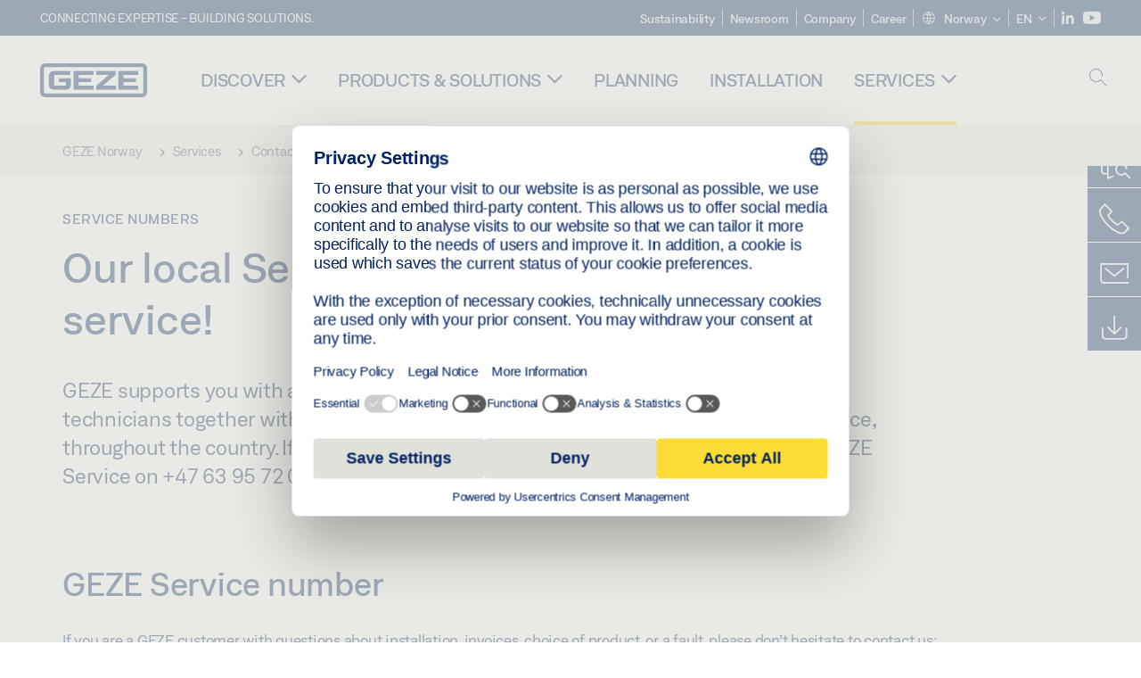

--- FILE ---
content_type: application/javascript; charset=utf-8
request_url: https://www.geze.no/typo3temp/assets/js/074b6943937c0fbbe4f761a68e4237d8.js?1768993545
body_size: -105
content:
var B = B || {}; B.opts = { productcompare : {} };
B.opts.productcompare.urlBase = "/en/services/contact/service-number";